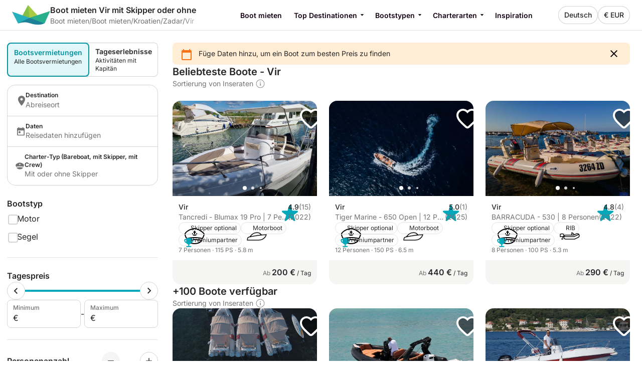

--- FILE ---
content_type: text/css
request_url: https://assets.nautal.com/frontend-assets/master/theme.NAU.5e56aa1a3e68bf79.css
body_size: 803
content:
:root{--backgroundSurfaceEnabled: #ffffff;--backgroundShadowEnabled: #f5f5f5;--backgroundLightNegativeEnabled: #fee2e2;--backgroundLightWarningEnabled: #ffedd5;--backgroundLightPositiveEnabled: #D1FAE5;--backgroundLightInfoEnabled: #E0F2FE;--backgroundNegativeEnabled: #b91c1c;--backgroundWarningEnabled: #f97316;--backgroundPositiveEnabled: #02a8b9;--backgroundInformationEnabled: #0E7490;--backgroundAccent: #02a8b9;--backgroundLightAccent: #D1FAE5;--backgroundBrand: #02a8b9;--backgroundLightBrand: #E0F6F9;--backgroundSandEnabled: #f5f5f4;--backgroundYellowJacket: #f59e0b;--borderStaticEnabled: #e5e5e5;--borderInteractiveEnabled: #d4d4d4;--borderInteractiveLightEnabled: #ffffff;--borderInteractiveDisabled: #e5e5e5;--borderInteractiveHover: #a3a3a3;--borderInteractiveActive: #0493a0;--borderNegativeEnabled: #b91c1c;--borderWarningEnabled: #f97316;--borderPositiveEnabled: #02a8b9;--borderInformationEnabled: #0E7490;--borderDark: #262626;--contentBrandEnabled: #02a8b9;--contentBrandDisabled: #a3a3a3;--contentBrandHover: #0493a0;--contentBrandFocused: #02a8b9;--contentBrandActive: #0493a0;--contentAccentEnabled: #02a8b9;--contentAccentDisabled: #a3a3a3;--contentAccentHover: #0493a0;--contentAccentFocused: #02a8b9;--contentAccentActive: #0493a0;--contentPrimaryEnabled: #262626;--contentPrimaryDisabled: #a3a3a3;--contentPrimaryDisabledShadow: #a3a3a3;--contentPrimaryHover: #000000;--contentPrimaryFocused: #262626;--contentPrimaryActive: #000000;--contentSecondaryEnabled: #737373;--contentSecondaryDisabled: #a3a3a3;--contentSecondaryHover: #525252;--contentSecondaryFocused: #737373;--contentSecondaryActive: #525252;--contentPlaceholderEnabled: #737373;--contentNegativeEnabled: #b91c1c;--contentPositiveEnabled: #02a8b9;--contentInformationEnabled: #0E7490;--contentWarningOnColors: #9A3412;--contentWarningOnSurface: #C2410C;--contentContrastEnabled: #ffffff;--contentBrandDark: #ffffff;--formControlEnabledSelected: #02a8b9;--formControlDisabledSelected: #99F6E4;--formControlHoverSelected: #0493a0;--formControlFocusedSelected: #0493a0;--formControlActiveSelected: #0493a0;--formControlEnabled: #d4d4d4;--formControlDisabled: #e5e5e5;--formControlHover: #a3a3a3;--formControlFocused: #a3a3a3;--formControlActive: #a3a3a3;--buttonImportantEnabled: #02a8b9;--buttonImportantDisabled: #f5f5f5;--buttonImportantHover: #0493a0;--buttonImportantFocused: #02a8b9;--buttonImportantActive: #0493a0;--buttonImportantLoading: #02a8b9;--buttonAccentEnabled: #02a8b9;--buttonAccentDisabled: #f5f5f5;--buttonAccentHover: #0493a0;--buttonAccentFocused: #02a8b9;--buttonAccentActive: #0493a0;--buttonAccentLoading: #02a8b9;--buttonDarkEnabled: #262626;--buttonDarkDisabled: #f5f5f5;--buttonDarkHover: #000000;--buttonDarkFocused: #262626;--buttonDarkActive: #000000;--buttonDarkLoading: #262626;--buttonLightEnabled: #ffffff;--buttonLightDisabled: #f5f5f5;--buttonLightHover: #ffffff;--buttonLightFocused: #ffffff;--buttonLightActive: #f5f5f5;--buttonLightLoading: #ffffff;--buttonDestructiveEnabled: #b91c1c;--buttonDestructiveDisabled: #f5f5f5;--buttonDestructiveHover: #991b1b;--buttonDestructiveFocused: #b91c1c;--buttonDestructiveActive: #991b1b;--buttonDestructiveLoading: #b91c1c;--buttonGhostEnabled: transparent;--buttonGhostDisabled: #f5f5f5;--buttonGhostHover: rgba(0, 0, 0, .1);--buttonGhostFocused: transparent;--buttonGhostActive: rgba(0, 0, 0, .16);--buttonGhostLoading: transparent;--othersDatepickerRange: #f5f5f5;--othersDatepickerRangeUnavailable: #e5e5e5;--othersDatepickerSelected: #02a8b9;--othersDatepickerSelectedUnavailable: #0493a0;--othersDatepickerUnavailable: #e5e5e5;--othersReviewPositive: #02a8b9;--othersReviewNegative: #d4d4d4;--othersDiscounts: #02a8b9;--locationMapBackground: rgba(221, 77, 147, .2);--locationMapBorder: #02a8b9;--overlayLight: rgba(0, 0, 0, .1);--overlay: rgba(0, 0, 0, .5);--overlayGradient: linear-gradient(180deg, rgba(0, 0, 0, 0) 0%, rgba(0, 0, 0, .25) 100%);--fontLabor: Inter, -apple-system, BlinkMacSystemFont, Roboto, sans-serif, Helvetica, Arial;--fontTitle: Inter, -apple-system, BlinkMacSystemFont, Roboto, sans-serif, Helvetica, Arial;--fontLaborReg: 400;--fontLaborMed: 500;--fontLaborSemi: 600;--fontLaborBold: 600;--fontLaborHeavy: 700;--fontTitleReg: 400;--fontTitleMed: 500;--fontTitleSemi: 600;--fontTitleBold: 600;--fillBrand: #02a8b9;--contentBrand: #02a8b9;--interactiveBrand: #02a8b9;--backgroundFooter: #262626}


--- FILE ---
content_type: application/javascript; charset=UTF-8
request_url: https://www.nautal.com/cdn-cgi/challenge-platform/scripts/jsd/main.js
body_size: 4723
content:
window._cf_chl_opt={uYln4:'g'};~function(h5,N,G,Y,g,s,M,D){h5=R,function(Z,A,ht,h4,e,T){for(ht={Z:483,A:429,e:453,T:445,P:430,W:398,a:470,J:375,K:393,S:473,k:459},h4=R,e=Z();!![];)try{if(T=parseInt(h4(ht.Z))/1+parseInt(h4(ht.A))/2+-parseInt(h4(ht.e))/3*(parseInt(h4(ht.T))/4)+parseInt(h4(ht.P))/5+parseInt(h4(ht.W))/6*(-parseInt(h4(ht.a))/7)+-parseInt(h4(ht.J))/8*(parseInt(h4(ht.K))/9)+-parseInt(h4(ht.S))/10*(-parseInt(h4(ht.k))/11),T===A)break;else e.push(e.shift())}catch(P){e.push(e.shift())}}(h,803491),N=this||self,G=N[h5(372)],Y={},Y[h5(384)]='o',Y[h5(374)]='s',Y[h5(437)]='u',Y[h5(373)]='z',Y[h5(370)]='n',Y[h5(406)]='I',Y[h5(428)]='b',g=Y,N[h5(448)]=function(Z,A,T,P,hP,hy,hV,hh,J,K,S,x,B,o){if(hP={Z:462,A:436,e:394,T:462,P:413,W:403,a:420,J:413,K:420,S:411,k:404,x:405,l:466,B:441},hy={Z:450,A:405,e:422},hV={Z:391,A:475,e:392,T:486},hh=h5,A===null||void 0===A)return P;for(J=I(A),Z[hh(hP.Z)][hh(hP.A)]&&(J=J[hh(hP.e)](Z[hh(hP.T)][hh(hP.A)](A))),J=Z[hh(hP.P)][hh(hP.W)]&&Z[hh(hP.a)]?Z[hh(hP.J)][hh(hP.W)](new Z[(hh(hP.K))](J)):function(E,hR,L){for(hR=hh,E[hR(hy.Z)](),L=0;L<E[hR(hy.A)];E[L]===E[L+1]?E[hR(hy.e)](L+1,1):L+=1);return E}(J),K='nAsAaAb'.split('A'),K=K[hh(hP.S)][hh(hP.k)](K),S=0;S<J[hh(hP.x)];x=J[S],B=O(Z,A,x),K(B)?(o=B==='s'&&!Z[hh(hP.l)](A[x]),hh(hP.B)===T+x?W(T+x,B):o||W(T+x,A[x])):W(T+x,B),S++);return P;function W(E,L,h9){h9=R,Object[h9(hV.Z)][h9(hV.A)][h9(hV.e)](P,L)||(P[L]=[]),P[L][h9(hV.T)](E)}},s=h5(460)[h5(427)](';'),M=s[h5(411)][h5(404)](s),N[h5(414)]=function(Z,A,ha,hp,T,P,W,J){for(ha={Z:480,A:405,e:481,T:486,P:390},hp=h5,T=Object[hp(ha.Z)](A),P=0;P<T[hp(ha.A)];P++)if(W=T[P],'f'===W&&(W='N'),Z[W]){for(J=0;J<A[T[P]][hp(ha.A)];-1===Z[W][hp(ha.e)](A[T[P]][J])&&(M(A[T[P]][J])||Z[W][hp(ha.T)]('o.'+A[T[P]][J])),J++);}else Z[W]=A[T[P]][hp(ha.P)](function(K){return'o.'+K})},D=function(hu,hl,hx,hk,hS,hJ,hZ,A,e,T){return hu={Z:377,A:467},hl={Z:379,A:379,e:379,T:486,P:379,W:379,a:397,J:458,K:458,S:379},hx={Z:405},hk={Z:489},hS={Z:405,A:458,e:391,T:475,P:392,W:475,a:391,J:475,K:392,S:489,k:486,x:486,l:486,B:486,m:379,o:486,E:486,c:489,f:486,L:379,X:397},hJ={Z:389,A:458},hZ=h5,A=String[hZ(hu.Z)],e={'h':function(P){return P==null?'':e.g(P,6,function(W,hA){return hA=R,hA(hJ.Z)[hA(hJ.A)](W)})},'g':function(P,W,J,he,K,S,x,B,o,E,L,X,j,H,h0,h1,h2,h3){if(he=hZ,null==P)return'';for(S={},x={},B='',o=2,E=3,L=2,X=[],j=0,H=0,h0=0;h0<P[he(hS.Z)];h0+=1)if(h1=P[he(hS.A)](h0),Object[he(hS.e)][he(hS.T)][he(hS.P)](S,h1)||(S[h1]=E++,x[h1]=!0),h2=B+h1,Object[he(hS.e)][he(hS.W)][he(hS.P)](S,h2))B=h2;else{if(Object[he(hS.a)][he(hS.J)][he(hS.K)](x,B)){if(256>B[he(hS.S)](0)){for(K=0;K<L;j<<=1,W-1==H?(H=0,X[he(hS.k)](J(j)),j=0):H++,K++);for(h3=B[he(hS.S)](0),K=0;8>K;j=j<<1|h3&1,H==W-1?(H=0,X[he(hS.x)](J(j)),j=0):H++,h3>>=1,K++);}else{for(h3=1,K=0;K<L;j=h3|j<<1.83,H==W-1?(H=0,X[he(hS.l)](J(j)),j=0):H++,h3=0,K++);for(h3=B[he(hS.S)](0),K=0;16>K;j=j<<1.17|1&h3,W-1==H?(H=0,X[he(hS.B)](J(j)),j=0):H++,h3>>=1,K++);}o--,o==0&&(o=Math[he(hS.m)](2,L),L++),delete x[B]}else for(h3=S[B],K=0;K<L;j=j<<1.43|1.27&h3,H==W-1?(H=0,X[he(hS.o)](J(j)),j=0):H++,h3>>=1,K++);B=(o--,0==o&&(o=Math[he(hS.m)](2,L),L++),S[h2]=E++,String(h1))}if(''!==B){if(Object[he(hS.a)][he(hS.J)][he(hS.P)](x,B)){if(256>B[he(hS.S)](0)){for(K=0;K<L;j<<=1,W-1==H?(H=0,X[he(hS.E)](J(j)),j=0):H++,K++);for(h3=B[he(hS.c)](0),K=0;8>K;j=j<<1|h3&1.3,W-1==H?(H=0,X[he(hS.x)](J(j)),j=0):H++,h3>>=1,K++);}else{for(h3=1,K=0;K<L;j=j<<1.44|h3,W-1==H?(H=0,X[he(hS.E)](J(j)),j=0):H++,h3=0,K++);for(h3=B[he(hS.c)](0),K=0;16>K;j=h3&1.28|j<<1.75,H==W-1?(H=0,X[he(hS.f)](J(j)),j=0):H++,h3>>=1,K++);}o--,0==o&&(o=Math[he(hS.L)](2,L),L++),delete x[B]}else for(h3=S[B],K=0;K<L;j=j<<1|1&h3,H==W-1?(H=0,X[he(hS.l)](J(j)),j=0):H++,h3>>=1,K++);o--,o==0&&L++}for(h3=2,K=0;K<L;j=1.48&h3|j<<1.33,W-1==H?(H=0,X[he(hS.E)](J(j)),j=0):H++,h3>>=1,K++);for(;;)if(j<<=1,W-1==H){X[he(hS.f)](J(j));break}else H++;return X[he(hS.X)]('')},'j':function(P,hT){return hT=hZ,P==null?'':''==P?null:e.i(P[hT(hx.Z)],32768,function(W,hN){return hN=hT,P[hN(hk.Z)](W)})},'i':function(P,W,J,hq,K,S,x,B,o,E,L,X,j,H,h0,h1,h3,h2){for(hq=hZ,K=[],S=4,x=4,B=3,o=[],X=J(0),j=W,H=1,E=0;3>E;K[E]=E,E+=1);for(h0=0,h1=Math[hq(hl.Z)](2,2),L=1;h1!=L;h2=j&X,j>>=1,0==j&&(j=W,X=J(H++)),h0|=L*(0<h2?1:0),L<<=1);switch(h0){case 0:for(h0=0,h1=Math[hq(hl.A)](2,8),L=1;h1!=L;h2=j&X,j>>=1,j==0&&(j=W,X=J(H++)),h0|=(0<h2?1:0)*L,L<<=1);h3=A(h0);break;case 1:for(h0=0,h1=Math[hq(hl.e)](2,16),L=1;L!=h1;h2=X&j,j>>=1,j==0&&(j=W,X=J(H++)),h0|=L*(0<h2?1:0),L<<=1);h3=A(h0);break;case 2:return''}for(E=K[3]=h3,o[hq(hl.T)](h3);;){if(H>P)return'';for(h0=0,h1=Math[hq(hl.P)](2,B),L=1;L!=h1;h2=X&j,j>>=1,j==0&&(j=W,X=J(H++)),h0|=L*(0<h2?1:0),L<<=1);switch(h3=h0){case 0:for(h0=0,h1=Math[hq(hl.Z)](2,8),L=1;L!=h1;h2=j&X,j>>=1,0==j&&(j=W,X=J(H++)),h0|=(0<h2?1:0)*L,L<<=1);K[x++]=A(h0),h3=x-1,S--;break;case 1:for(h0=0,h1=Math[hq(hl.W)](2,16),L=1;L!=h1;h2=j&X,j>>=1,j==0&&(j=W,X=J(H++)),h0|=L*(0<h2?1:0),L<<=1);K[x++]=A(h0),h3=x-1,S--;break;case 2:return o[hq(hl.a)]('')}if(S==0&&(S=Math[hq(hl.e)](2,B),B++),K[h3])h3=K[h3];else if(h3===x)h3=E+E[hq(hl.J)](0);else return null;o[hq(hl.T)](h3),K[x++]=E+h3[hq(hl.K)](0),S--,E=h3,S==0&&(S=Math[hq(hl.S)](2,B),B++)}}},T={},T[hZ(hu.A)]=e.h,T}(),V();function h(R3){return R3='3ORnDua,createElement,body,chlApiUrl,getPrototypeOf,charAt,6567IDUqOs,_cf_chl_opt;mhsH6;xkyRk9;FTrD2;leJV9;BCMtt1;sNHpA9;GKPzo4;AdbX0;REiSI4;xriGD7;jwjCc3;agiDh2;MQCkM2;mlwE4;kuIdX1;aLEay4;cThi2,navigator,Object,event,[native code],tabIndex,isNaN,LcmRXOR,href,function,8603RjThol,display: none,/invisible/jsd,15710aOthBm,msg,hasOwnProperty,readyState,open,error on cf_chl_props,iframe,keys,indexOf,success,1001394EDySAO,error,chlApiRumWidgetAgeMs,push,appendChild,HkTQ2,charCodeAt,errorInfoObject,cloudflare-invisible,number,POST,document,symbol,string,5305096AUaeHR,contentWindow,fromCharCode,/jsd/oneshot/d39f91d70ce1/0.828712250714279:1766737460:YVPKiHWTxxao6hwGjUFK33dx4bOtjDkMI60ZPPDKt00/,pow,clientInformation,addEventListener,catch,postMessage,object,loading,contentDocument,chlApiSitekey,stringify,RO6Dz1P3x5d9SoFCAvLlEf+K0mNtj2HcihaqWk4IQTupBbXUn8VeZ$-s7ryMwJgYG,map,prototype,call,9JqUKOH,concat,onerror,gwUy0,join,3954bbqxoN,api,XMLHttpRequest,timeout,jsd,from,bind,length,bigint,location,floor,uYln4,chlApiClientVersion,includes,xhr-error,Array,kuIdX1,onload,toString,source,http-code:,random,Set,status,splice,_cf_chl_opt,chctx,now,log,split,boolean,2232746sNhWGh,3623280mKoQhT,/b/ov1/0.828712250714279:1766737460:YVPKiHWTxxao6hwGjUFK33dx4bOtjDkMI60ZPPDKt00/,Function,parent,ontimeout,isArray,getOwnPropertyNames,undefined,/cdn-cgi/challenge-platform/h/,send,sid,d.cookie,DOMContentLoaded,TbVa1,style,6015084HodjYb,removeChild,__CF$cv$params,mlwE4,onreadystatechange,sort,kgZMo4,detail'.split(','),h=function(){return R3},h()}function b(Z,A,hL,hf,hc,hE,hz,e,T,P){hL={Z:447,A:426,e:423,T:400,P:477,W:371,a:438,J:423,K:409,S:378,k:399,x:401,l:434,B:415,m:395,o:407,E:468,c:468,f:399,L:439,X:467,j:388},hf={Z:412},hc={Z:421,A:421,e:482,T:418},hE={Z:401},hz=h5,e=N[hz(hL.Z)],console[hz(hL.A)](N[hz(hL.e)]),T=new N[(hz(hL.T))](),T[hz(hL.P)](hz(hL.W),hz(hL.a)+N[hz(hL.J)][hz(hL.K)]+hz(hL.S)+e.r),e[hz(hL.k)]&&(T[hz(hL.x)]=5e3,T[hz(hL.l)]=function(hO){hO=hz,A(hO(hE.Z))}),T[hz(hL.B)]=function(hI){hI=hz,T[hI(hc.Z)]>=200&&T[hI(hc.A)]<300?A(hI(hc.e)):A(hI(hc.T)+T[hI(hc.Z)])},T[hz(hL.m)]=function(hs){hs=hz,A(hs(hf.Z))},P={'t':U(),'lhr':G[hz(hL.o)]&&G[hz(hL.o)][hz(hL.E)]?G[hz(hL.o)][hz(hL.c)]:'','api':e[hz(hL.f)]?!![]:![],'payload':Z},T[hz(hL.L)](D[hz(hL.X)](JSON[hz(hL.j)](P)))}function z(Z,A,hU,h6){return hU={Z:432,A:432,e:391,T:416,P:392,W:481,a:464},h6=h5,A instanceof Z[h6(hU.Z)]&&0<Z[h6(hU.A)][h6(hU.e)][h6(hU.T)][h6(hU.P)](A)[h6(hU.W)](h6(hU.a))}function i(Z,hB,hG){return hB={Z:419},hG=h5,Math[hG(hB.Z)]()<Z}function O(Z,A,e,hb,h7,T){h7=(hb={Z:382,A:413,e:435,T:413,P:469},h5);try{return A[e][h7(hb.Z)](function(){}),'p'}catch(P){}try{if(A[e]==null)return A[e]===void 0?'u':'x'}catch(W){return'i'}return Z[h7(hb.A)][h7(hb.e)](A[e])?'a':A[e]===Z[h7(hb.T)]?'C':!0===A[e]?'T':A[e]===!1?'F':(T=typeof A[e],h7(hb.P)==T?z(Z,A[e])?'N':'f':g[T]||'?')}function I(Z,hd,h8,A){for(hd={Z:394,A:480,e:457},h8=h5,A=[];Z!==null;A=A[h8(hd.Z)](Object[h8(hd.A)](Z)),Z=Object[h8(hd.e)](Z));return A}function U(hm,hY,Z){return hm={Z:447,A:408},hY=h5,Z=N[hY(hm.Z)],Math[hY(hm.A)](+atob(Z.t))}function Q(hr,hF,T,P,W,a,J){hF=(hr={Z:454,A:479,e:444,T:471,P:465,W:455,a:487,J:376,K:380,S:461,k:386,x:455,l:446},h5);try{return T=G[hF(hr.Z)](hF(hr.A)),T[hF(hr.e)]=hF(hr.T),T[hF(hr.P)]='-1',G[hF(hr.W)][hF(hr.a)](T),P=T[hF(hr.J)],W={},W=mlwE4(P,P,'',W),W=mlwE4(P,P[hF(hr.K)]||P[hF(hr.S)],'n.',W),W=mlwE4(P,T[hF(hr.k)],'d.',W),G[hF(hr.x)][hF(hr.l)](T),a={},a.r=W,a.e=null,a}catch(K){return J={},J.r={},J.e=K,J}}function d(P,W,hj,hM,a,J,K,S,k,x,l,B){if(hj={Z:474,A:484,e:447,T:438,P:423,W:409,a:431,J:472,K:400,S:477,k:371,x:401,l:434,B:387,m:423,o:396,E:456,c:443,f:485,L:451,X:410,j:488,n:490,v:424,H:417,h0:402,h1:439,h2:467},hM=h5,!i(.01))return![];J=(a={},a[hM(hj.Z)]=P,a[hM(hj.A)]=W,a);try{K=N[hM(hj.e)],S=hM(hj.T)+N[hM(hj.P)][hM(hj.W)]+hM(hj.a)+K.r+hM(hj.J),k=new N[(hM(hj.K))](),k[hM(hj.S)](hM(hj.k),S),k[hM(hj.x)]=2500,k[hM(hj.l)]=function(){},x={},x[hM(hj.B)]=N[hM(hj.m)][hM(hj.o)],x[hM(hj.E)]=N[hM(hj.P)][hM(hj.c)],x[hM(hj.f)]=N[hM(hj.P)][hM(hj.L)],x[hM(hj.X)]=N[hM(hj.m)][hM(hj.j)],l=x,B={},B[hM(hj.n)]=J,B[hM(hj.v)]=l,B[hM(hj.H)]=hM(hj.h0),k[hM(hj.h1)](D[hM(hj.h2)](B))}catch(m){}}function V(R1,R0,hv,hQ,Z,A,e,T,P){if(R1={Z:447,A:399,e:476,T:385,P:381,W:381,a:442,J:449,K:449},R0={Z:476,A:385,e:449},hv={Z:478},hQ=h5,Z=N[hQ(R1.Z)],!Z)return;if(!C())return;(A=![],e=Z[hQ(R1.A)]===!![],T=function(hw,W){if(hw=hQ,!A){if(A=!![],!C())return;W=Q(),b(W.r,function(a){y(Z,a)}),W.e&&d(hw(hv.Z),W.e)}},G[hQ(R1.e)]!==hQ(R1.T))?T():N[hQ(R1.P)]?G[hQ(R1.W)](hQ(R1.a),T):(P=G[hQ(R1.J)]||function(){},G[hQ(R1.K)]=function(hD){hD=hQ,P(),G[hD(R0.Z)]!==hD(R0.A)&&(G[hD(R0.e)]=P,T())})}function y(e,T,R2,hi,P,W,a){if(R2={Z:491,A:399,e:482,T:417,P:440,W:463,a:482,J:433,K:383,S:417,k:440,x:463,l:484,B:452,m:383},hi=h5,P=hi(R2.Z),!e[hi(R2.A)])return;T===hi(R2.e)?(W={},W[hi(R2.T)]=P,W[hi(R2.P)]=e.r,W[hi(R2.W)]=hi(R2.a),N[hi(R2.J)][hi(R2.K)](W,'*')):(a={},a[hi(R2.S)]=P,a[hi(R2.k)]=e.r,a[hi(R2.x)]=hi(R2.l),a[hi(R2.B)]=T,N[hi(R2.J)][hi(R2.m)](a,'*'))}function R(p,F,Z){return Z=h(),R=function(A,e,T){return A=A-370,T=Z[A],T},R(p,F)}function C(ho,hg,Z,A,e){return ho={Z:408,A:425},hg=h5,Z=3600,A=U(),e=Math[hg(ho.Z)](Date[hg(ho.A)]()/1e3),e-A>Z?![]:!![]}}()